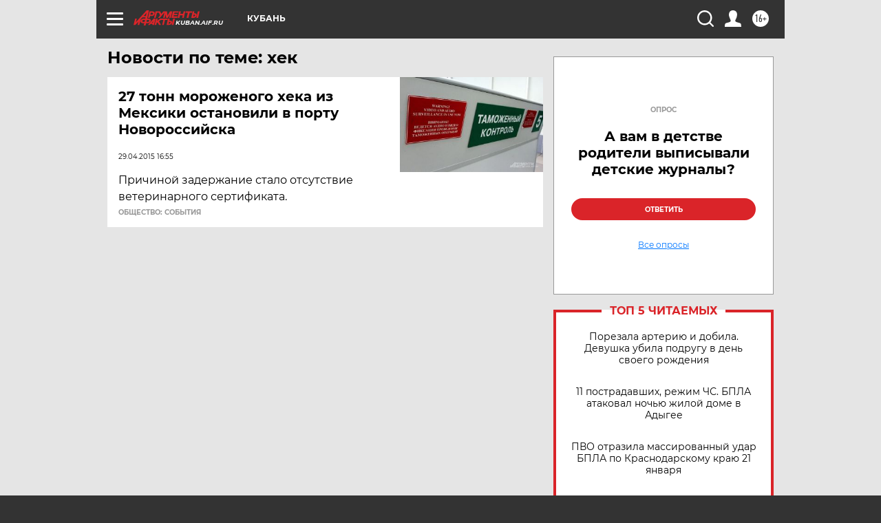

--- FILE ---
content_type: text/html
request_url: https://tns-counter.ru/nc01a**R%3Eundefined*aif_ru/ru/UTF-8/tmsec=aif_ru/946698463***
body_size: -72
content:
AC6D6F116970CE65X1769000549:AC6D6F116970CE65X1769000549

--- FILE ---
content_type: text/html; charset=utf-8
request_url: https://www.google.com/recaptcha/api2/anchor?ar=1&k=6LfjZjMUAAAAAI_S59f4czYi0DyStjWAunNaiRA8&co=aHR0cHM6Ly9rdWJhbi5haWYucnU6NDQz&hl=en&v=PoyoqOPhxBO7pBk68S4YbpHZ&theme=light&size=normal&anchor-ms=20000&execute-ms=30000&cb=ko8t7hserhc5
body_size: 49466
content:
<!DOCTYPE HTML><html dir="ltr" lang="en"><head><meta http-equiv="Content-Type" content="text/html; charset=UTF-8">
<meta http-equiv="X-UA-Compatible" content="IE=edge">
<title>reCAPTCHA</title>
<style type="text/css">
/* cyrillic-ext */
@font-face {
  font-family: 'Roboto';
  font-style: normal;
  font-weight: 400;
  font-stretch: 100%;
  src: url(//fonts.gstatic.com/s/roboto/v48/KFO7CnqEu92Fr1ME7kSn66aGLdTylUAMa3GUBHMdazTgWw.woff2) format('woff2');
  unicode-range: U+0460-052F, U+1C80-1C8A, U+20B4, U+2DE0-2DFF, U+A640-A69F, U+FE2E-FE2F;
}
/* cyrillic */
@font-face {
  font-family: 'Roboto';
  font-style: normal;
  font-weight: 400;
  font-stretch: 100%;
  src: url(//fonts.gstatic.com/s/roboto/v48/KFO7CnqEu92Fr1ME7kSn66aGLdTylUAMa3iUBHMdazTgWw.woff2) format('woff2');
  unicode-range: U+0301, U+0400-045F, U+0490-0491, U+04B0-04B1, U+2116;
}
/* greek-ext */
@font-face {
  font-family: 'Roboto';
  font-style: normal;
  font-weight: 400;
  font-stretch: 100%;
  src: url(//fonts.gstatic.com/s/roboto/v48/KFO7CnqEu92Fr1ME7kSn66aGLdTylUAMa3CUBHMdazTgWw.woff2) format('woff2');
  unicode-range: U+1F00-1FFF;
}
/* greek */
@font-face {
  font-family: 'Roboto';
  font-style: normal;
  font-weight: 400;
  font-stretch: 100%;
  src: url(//fonts.gstatic.com/s/roboto/v48/KFO7CnqEu92Fr1ME7kSn66aGLdTylUAMa3-UBHMdazTgWw.woff2) format('woff2');
  unicode-range: U+0370-0377, U+037A-037F, U+0384-038A, U+038C, U+038E-03A1, U+03A3-03FF;
}
/* math */
@font-face {
  font-family: 'Roboto';
  font-style: normal;
  font-weight: 400;
  font-stretch: 100%;
  src: url(//fonts.gstatic.com/s/roboto/v48/KFO7CnqEu92Fr1ME7kSn66aGLdTylUAMawCUBHMdazTgWw.woff2) format('woff2');
  unicode-range: U+0302-0303, U+0305, U+0307-0308, U+0310, U+0312, U+0315, U+031A, U+0326-0327, U+032C, U+032F-0330, U+0332-0333, U+0338, U+033A, U+0346, U+034D, U+0391-03A1, U+03A3-03A9, U+03B1-03C9, U+03D1, U+03D5-03D6, U+03F0-03F1, U+03F4-03F5, U+2016-2017, U+2034-2038, U+203C, U+2040, U+2043, U+2047, U+2050, U+2057, U+205F, U+2070-2071, U+2074-208E, U+2090-209C, U+20D0-20DC, U+20E1, U+20E5-20EF, U+2100-2112, U+2114-2115, U+2117-2121, U+2123-214F, U+2190, U+2192, U+2194-21AE, U+21B0-21E5, U+21F1-21F2, U+21F4-2211, U+2213-2214, U+2216-22FF, U+2308-230B, U+2310, U+2319, U+231C-2321, U+2336-237A, U+237C, U+2395, U+239B-23B7, U+23D0, U+23DC-23E1, U+2474-2475, U+25AF, U+25B3, U+25B7, U+25BD, U+25C1, U+25CA, U+25CC, U+25FB, U+266D-266F, U+27C0-27FF, U+2900-2AFF, U+2B0E-2B11, U+2B30-2B4C, U+2BFE, U+3030, U+FF5B, U+FF5D, U+1D400-1D7FF, U+1EE00-1EEFF;
}
/* symbols */
@font-face {
  font-family: 'Roboto';
  font-style: normal;
  font-weight: 400;
  font-stretch: 100%;
  src: url(//fonts.gstatic.com/s/roboto/v48/KFO7CnqEu92Fr1ME7kSn66aGLdTylUAMaxKUBHMdazTgWw.woff2) format('woff2');
  unicode-range: U+0001-000C, U+000E-001F, U+007F-009F, U+20DD-20E0, U+20E2-20E4, U+2150-218F, U+2190, U+2192, U+2194-2199, U+21AF, U+21E6-21F0, U+21F3, U+2218-2219, U+2299, U+22C4-22C6, U+2300-243F, U+2440-244A, U+2460-24FF, U+25A0-27BF, U+2800-28FF, U+2921-2922, U+2981, U+29BF, U+29EB, U+2B00-2BFF, U+4DC0-4DFF, U+FFF9-FFFB, U+10140-1018E, U+10190-1019C, U+101A0, U+101D0-101FD, U+102E0-102FB, U+10E60-10E7E, U+1D2C0-1D2D3, U+1D2E0-1D37F, U+1F000-1F0FF, U+1F100-1F1AD, U+1F1E6-1F1FF, U+1F30D-1F30F, U+1F315, U+1F31C, U+1F31E, U+1F320-1F32C, U+1F336, U+1F378, U+1F37D, U+1F382, U+1F393-1F39F, U+1F3A7-1F3A8, U+1F3AC-1F3AF, U+1F3C2, U+1F3C4-1F3C6, U+1F3CA-1F3CE, U+1F3D4-1F3E0, U+1F3ED, U+1F3F1-1F3F3, U+1F3F5-1F3F7, U+1F408, U+1F415, U+1F41F, U+1F426, U+1F43F, U+1F441-1F442, U+1F444, U+1F446-1F449, U+1F44C-1F44E, U+1F453, U+1F46A, U+1F47D, U+1F4A3, U+1F4B0, U+1F4B3, U+1F4B9, U+1F4BB, U+1F4BF, U+1F4C8-1F4CB, U+1F4D6, U+1F4DA, U+1F4DF, U+1F4E3-1F4E6, U+1F4EA-1F4ED, U+1F4F7, U+1F4F9-1F4FB, U+1F4FD-1F4FE, U+1F503, U+1F507-1F50B, U+1F50D, U+1F512-1F513, U+1F53E-1F54A, U+1F54F-1F5FA, U+1F610, U+1F650-1F67F, U+1F687, U+1F68D, U+1F691, U+1F694, U+1F698, U+1F6AD, U+1F6B2, U+1F6B9-1F6BA, U+1F6BC, U+1F6C6-1F6CF, U+1F6D3-1F6D7, U+1F6E0-1F6EA, U+1F6F0-1F6F3, U+1F6F7-1F6FC, U+1F700-1F7FF, U+1F800-1F80B, U+1F810-1F847, U+1F850-1F859, U+1F860-1F887, U+1F890-1F8AD, U+1F8B0-1F8BB, U+1F8C0-1F8C1, U+1F900-1F90B, U+1F93B, U+1F946, U+1F984, U+1F996, U+1F9E9, U+1FA00-1FA6F, U+1FA70-1FA7C, U+1FA80-1FA89, U+1FA8F-1FAC6, U+1FACE-1FADC, U+1FADF-1FAE9, U+1FAF0-1FAF8, U+1FB00-1FBFF;
}
/* vietnamese */
@font-face {
  font-family: 'Roboto';
  font-style: normal;
  font-weight: 400;
  font-stretch: 100%;
  src: url(//fonts.gstatic.com/s/roboto/v48/KFO7CnqEu92Fr1ME7kSn66aGLdTylUAMa3OUBHMdazTgWw.woff2) format('woff2');
  unicode-range: U+0102-0103, U+0110-0111, U+0128-0129, U+0168-0169, U+01A0-01A1, U+01AF-01B0, U+0300-0301, U+0303-0304, U+0308-0309, U+0323, U+0329, U+1EA0-1EF9, U+20AB;
}
/* latin-ext */
@font-face {
  font-family: 'Roboto';
  font-style: normal;
  font-weight: 400;
  font-stretch: 100%;
  src: url(//fonts.gstatic.com/s/roboto/v48/KFO7CnqEu92Fr1ME7kSn66aGLdTylUAMa3KUBHMdazTgWw.woff2) format('woff2');
  unicode-range: U+0100-02BA, U+02BD-02C5, U+02C7-02CC, U+02CE-02D7, U+02DD-02FF, U+0304, U+0308, U+0329, U+1D00-1DBF, U+1E00-1E9F, U+1EF2-1EFF, U+2020, U+20A0-20AB, U+20AD-20C0, U+2113, U+2C60-2C7F, U+A720-A7FF;
}
/* latin */
@font-face {
  font-family: 'Roboto';
  font-style: normal;
  font-weight: 400;
  font-stretch: 100%;
  src: url(//fonts.gstatic.com/s/roboto/v48/KFO7CnqEu92Fr1ME7kSn66aGLdTylUAMa3yUBHMdazQ.woff2) format('woff2');
  unicode-range: U+0000-00FF, U+0131, U+0152-0153, U+02BB-02BC, U+02C6, U+02DA, U+02DC, U+0304, U+0308, U+0329, U+2000-206F, U+20AC, U+2122, U+2191, U+2193, U+2212, U+2215, U+FEFF, U+FFFD;
}
/* cyrillic-ext */
@font-face {
  font-family: 'Roboto';
  font-style: normal;
  font-weight: 500;
  font-stretch: 100%;
  src: url(//fonts.gstatic.com/s/roboto/v48/KFO7CnqEu92Fr1ME7kSn66aGLdTylUAMa3GUBHMdazTgWw.woff2) format('woff2');
  unicode-range: U+0460-052F, U+1C80-1C8A, U+20B4, U+2DE0-2DFF, U+A640-A69F, U+FE2E-FE2F;
}
/* cyrillic */
@font-face {
  font-family: 'Roboto';
  font-style: normal;
  font-weight: 500;
  font-stretch: 100%;
  src: url(//fonts.gstatic.com/s/roboto/v48/KFO7CnqEu92Fr1ME7kSn66aGLdTylUAMa3iUBHMdazTgWw.woff2) format('woff2');
  unicode-range: U+0301, U+0400-045F, U+0490-0491, U+04B0-04B1, U+2116;
}
/* greek-ext */
@font-face {
  font-family: 'Roboto';
  font-style: normal;
  font-weight: 500;
  font-stretch: 100%;
  src: url(//fonts.gstatic.com/s/roboto/v48/KFO7CnqEu92Fr1ME7kSn66aGLdTylUAMa3CUBHMdazTgWw.woff2) format('woff2');
  unicode-range: U+1F00-1FFF;
}
/* greek */
@font-face {
  font-family: 'Roboto';
  font-style: normal;
  font-weight: 500;
  font-stretch: 100%;
  src: url(//fonts.gstatic.com/s/roboto/v48/KFO7CnqEu92Fr1ME7kSn66aGLdTylUAMa3-UBHMdazTgWw.woff2) format('woff2');
  unicode-range: U+0370-0377, U+037A-037F, U+0384-038A, U+038C, U+038E-03A1, U+03A3-03FF;
}
/* math */
@font-face {
  font-family: 'Roboto';
  font-style: normal;
  font-weight: 500;
  font-stretch: 100%;
  src: url(//fonts.gstatic.com/s/roboto/v48/KFO7CnqEu92Fr1ME7kSn66aGLdTylUAMawCUBHMdazTgWw.woff2) format('woff2');
  unicode-range: U+0302-0303, U+0305, U+0307-0308, U+0310, U+0312, U+0315, U+031A, U+0326-0327, U+032C, U+032F-0330, U+0332-0333, U+0338, U+033A, U+0346, U+034D, U+0391-03A1, U+03A3-03A9, U+03B1-03C9, U+03D1, U+03D5-03D6, U+03F0-03F1, U+03F4-03F5, U+2016-2017, U+2034-2038, U+203C, U+2040, U+2043, U+2047, U+2050, U+2057, U+205F, U+2070-2071, U+2074-208E, U+2090-209C, U+20D0-20DC, U+20E1, U+20E5-20EF, U+2100-2112, U+2114-2115, U+2117-2121, U+2123-214F, U+2190, U+2192, U+2194-21AE, U+21B0-21E5, U+21F1-21F2, U+21F4-2211, U+2213-2214, U+2216-22FF, U+2308-230B, U+2310, U+2319, U+231C-2321, U+2336-237A, U+237C, U+2395, U+239B-23B7, U+23D0, U+23DC-23E1, U+2474-2475, U+25AF, U+25B3, U+25B7, U+25BD, U+25C1, U+25CA, U+25CC, U+25FB, U+266D-266F, U+27C0-27FF, U+2900-2AFF, U+2B0E-2B11, U+2B30-2B4C, U+2BFE, U+3030, U+FF5B, U+FF5D, U+1D400-1D7FF, U+1EE00-1EEFF;
}
/* symbols */
@font-face {
  font-family: 'Roboto';
  font-style: normal;
  font-weight: 500;
  font-stretch: 100%;
  src: url(//fonts.gstatic.com/s/roboto/v48/KFO7CnqEu92Fr1ME7kSn66aGLdTylUAMaxKUBHMdazTgWw.woff2) format('woff2');
  unicode-range: U+0001-000C, U+000E-001F, U+007F-009F, U+20DD-20E0, U+20E2-20E4, U+2150-218F, U+2190, U+2192, U+2194-2199, U+21AF, U+21E6-21F0, U+21F3, U+2218-2219, U+2299, U+22C4-22C6, U+2300-243F, U+2440-244A, U+2460-24FF, U+25A0-27BF, U+2800-28FF, U+2921-2922, U+2981, U+29BF, U+29EB, U+2B00-2BFF, U+4DC0-4DFF, U+FFF9-FFFB, U+10140-1018E, U+10190-1019C, U+101A0, U+101D0-101FD, U+102E0-102FB, U+10E60-10E7E, U+1D2C0-1D2D3, U+1D2E0-1D37F, U+1F000-1F0FF, U+1F100-1F1AD, U+1F1E6-1F1FF, U+1F30D-1F30F, U+1F315, U+1F31C, U+1F31E, U+1F320-1F32C, U+1F336, U+1F378, U+1F37D, U+1F382, U+1F393-1F39F, U+1F3A7-1F3A8, U+1F3AC-1F3AF, U+1F3C2, U+1F3C4-1F3C6, U+1F3CA-1F3CE, U+1F3D4-1F3E0, U+1F3ED, U+1F3F1-1F3F3, U+1F3F5-1F3F7, U+1F408, U+1F415, U+1F41F, U+1F426, U+1F43F, U+1F441-1F442, U+1F444, U+1F446-1F449, U+1F44C-1F44E, U+1F453, U+1F46A, U+1F47D, U+1F4A3, U+1F4B0, U+1F4B3, U+1F4B9, U+1F4BB, U+1F4BF, U+1F4C8-1F4CB, U+1F4D6, U+1F4DA, U+1F4DF, U+1F4E3-1F4E6, U+1F4EA-1F4ED, U+1F4F7, U+1F4F9-1F4FB, U+1F4FD-1F4FE, U+1F503, U+1F507-1F50B, U+1F50D, U+1F512-1F513, U+1F53E-1F54A, U+1F54F-1F5FA, U+1F610, U+1F650-1F67F, U+1F687, U+1F68D, U+1F691, U+1F694, U+1F698, U+1F6AD, U+1F6B2, U+1F6B9-1F6BA, U+1F6BC, U+1F6C6-1F6CF, U+1F6D3-1F6D7, U+1F6E0-1F6EA, U+1F6F0-1F6F3, U+1F6F7-1F6FC, U+1F700-1F7FF, U+1F800-1F80B, U+1F810-1F847, U+1F850-1F859, U+1F860-1F887, U+1F890-1F8AD, U+1F8B0-1F8BB, U+1F8C0-1F8C1, U+1F900-1F90B, U+1F93B, U+1F946, U+1F984, U+1F996, U+1F9E9, U+1FA00-1FA6F, U+1FA70-1FA7C, U+1FA80-1FA89, U+1FA8F-1FAC6, U+1FACE-1FADC, U+1FADF-1FAE9, U+1FAF0-1FAF8, U+1FB00-1FBFF;
}
/* vietnamese */
@font-face {
  font-family: 'Roboto';
  font-style: normal;
  font-weight: 500;
  font-stretch: 100%;
  src: url(//fonts.gstatic.com/s/roboto/v48/KFO7CnqEu92Fr1ME7kSn66aGLdTylUAMa3OUBHMdazTgWw.woff2) format('woff2');
  unicode-range: U+0102-0103, U+0110-0111, U+0128-0129, U+0168-0169, U+01A0-01A1, U+01AF-01B0, U+0300-0301, U+0303-0304, U+0308-0309, U+0323, U+0329, U+1EA0-1EF9, U+20AB;
}
/* latin-ext */
@font-face {
  font-family: 'Roboto';
  font-style: normal;
  font-weight: 500;
  font-stretch: 100%;
  src: url(//fonts.gstatic.com/s/roboto/v48/KFO7CnqEu92Fr1ME7kSn66aGLdTylUAMa3KUBHMdazTgWw.woff2) format('woff2');
  unicode-range: U+0100-02BA, U+02BD-02C5, U+02C7-02CC, U+02CE-02D7, U+02DD-02FF, U+0304, U+0308, U+0329, U+1D00-1DBF, U+1E00-1E9F, U+1EF2-1EFF, U+2020, U+20A0-20AB, U+20AD-20C0, U+2113, U+2C60-2C7F, U+A720-A7FF;
}
/* latin */
@font-face {
  font-family: 'Roboto';
  font-style: normal;
  font-weight: 500;
  font-stretch: 100%;
  src: url(//fonts.gstatic.com/s/roboto/v48/KFO7CnqEu92Fr1ME7kSn66aGLdTylUAMa3yUBHMdazQ.woff2) format('woff2');
  unicode-range: U+0000-00FF, U+0131, U+0152-0153, U+02BB-02BC, U+02C6, U+02DA, U+02DC, U+0304, U+0308, U+0329, U+2000-206F, U+20AC, U+2122, U+2191, U+2193, U+2212, U+2215, U+FEFF, U+FFFD;
}
/* cyrillic-ext */
@font-face {
  font-family: 'Roboto';
  font-style: normal;
  font-weight: 900;
  font-stretch: 100%;
  src: url(//fonts.gstatic.com/s/roboto/v48/KFO7CnqEu92Fr1ME7kSn66aGLdTylUAMa3GUBHMdazTgWw.woff2) format('woff2');
  unicode-range: U+0460-052F, U+1C80-1C8A, U+20B4, U+2DE0-2DFF, U+A640-A69F, U+FE2E-FE2F;
}
/* cyrillic */
@font-face {
  font-family: 'Roboto';
  font-style: normal;
  font-weight: 900;
  font-stretch: 100%;
  src: url(//fonts.gstatic.com/s/roboto/v48/KFO7CnqEu92Fr1ME7kSn66aGLdTylUAMa3iUBHMdazTgWw.woff2) format('woff2');
  unicode-range: U+0301, U+0400-045F, U+0490-0491, U+04B0-04B1, U+2116;
}
/* greek-ext */
@font-face {
  font-family: 'Roboto';
  font-style: normal;
  font-weight: 900;
  font-stretch: 100%;
  src: url(//fonts.gstatic.com/s/roboto/v48/KFO7CnqEu92Fr1ME7kSn66aGLdTylUAMa3CUBHMdazTgWw.woff2) format('woff2');
  unicode-range: U+1F00-1FFF;
}
/* greek */
@font-face {
  font-family: 'Roboto';
  font-style: normal;
  font-weight: 900;
  font-stretch: 100%;
  src: url(//fonts.gstatic.com/s/roboto/v48/KFO7CnqEu92Fr1ME7kSn66aGLdTylUAMa3-UBHMdazTgWw.woff2) format('woff2');
  unicode-range: U+0370-0377, U+037A-037F, U+0384-038A, U+038C, U+038E-03A1, U+03A3-03FF;
}
/* math */
@font-face {
  font-family: 'Roboto';
  font-style: normal;
  font-weight: 900;
  font-stretch: 100%;
  src: url(//fonts.gstatic.com/s/roboto/v48/KFO7CnqEu92Fr1ME7kSn66aGLdTylUAMawCUBHMdazTgWw.woff2) format('woff2');
  unicode-range: U+0302-0303, U+0305, U+0307-0308, U+0310, U+0312, U+0315, U+031A, U+0326-0327, U+032C, U+032F-0330, U+0332-0333, U+0338, U+033A, U+0346, U+034D, U+0391-03A1, U+03A3-03A9, U+03B1-03C9, U+03D1, U+03D5-03D6, U+03F0-03F1, U+03F4-03F5, U+2016-2017, U+2034-2038, U+203C, U+2040, U+2043, U+2047, U+2050, U+2057, U+205F, U+2070-2071, U+2074-208E, U+2090-209C, U+20D0-20DC, U+20E1, U+20E5-20EF, U+2100-2112, U+2114-2115, U+2117-2121, U+2123-214F, U+2190, U+2192, U+2194-21AE, U+21B0-21E5, U+21F1-21F2, U+21F4-2211, U+2213-2214, U+2216-22FF, U+2308-230B, U+2310, U+2319, U+231C-2321, U+2336-237A, U+237C, U+2395, U+239B-23B7, U+23D0, U+23DC-23E1, U+2474-2475, U+25AF, U+25B3, U+25B7, U+25BD, U+25C1, U+25CA, U+25CC, U+25FB, U+266D-266F, U+27C0-27FF, U+2900-2AFF, U+2B0E-2B11, U+2B30-2B4C, U+2BFE, U+3030, U+FF5B, U+FF5D, U+1D400-1D7FF, U+1EE00-1EEFF;
}
/* symbols */
@font-face {
  font-family: 'Roboto';
  font-style: normal;
  font-weight: 900;
  font-stretch: 100%;
  src: url(//fonts.gstatic.com/s/roboto/v48/KFO7CnqEu92Fr1ME7kSn66aGLdTylUAMaxKUBHMdazTgWw.woff2) format('woff2');
  unicode-range: U+0001-000C, U+000E-001F, U+007F-009F, U+20DD-20E0, U+20E2-20E4, U+2150-218F, U+2190, U+2192, U+2194-2199, U+21AF, U+21E6-21F0, U+21F3, U+2218-2219, U+2299, U+22C4-22C6, U+2300-243F, U+2440-244A, U+2460-24FF, U+25A0-27BF, U+2800-28FF, U+2921-2922, U+2981, U+29BF, U+29EB, U+2B00-2BFF, U+4DC0-4DFF, U+FFF9-FFFB, U+10140-1018E, U+10190-1019C, U+101A0, U+101D0-101FD, U+102E0-102FB, U+10E60-10E7E, U+1D2C0-1D2D3, U+1D2E0-1D37F, U+1F000-1F0FF, U+1F100-1F1AD, U+1F1E6-1F1FF, U+1F30D-1F30F, U+1F315, U+1F31C, U+1F31E, U+1F320-1F32C, U+1F336, U+1F378, U+1F37D, U+1F382, U+1F393-1F39F, U+1F3A7-1F3A8, U+1F3AC-1F3AF, U+1F3C2, U+1F3C4-1F3C6, U+1F3CA-1F3CE, U+1F3D4-1F3E0, U+1F3ED, U+1F3F1-1F3F3, U+1F3F5-1F3F7, U+1F408, U+1F415, U+1F41F, U+1F426, U+1F43F, U+1F441-1F442, U+1F444, U+1F446-1F449, U+1F44C-1F44E, U+1F453, U+1F46A, U+1F47D, U+1F4A3, U+1F4B0, U+1F4B3, U+1F4B9, U+1F4BB, U+1F4BF, U+1F4C8-1F4CB, U+1F4D6, U+1F4DA, U+1F4DF, U+1F4E3-1F4E6, U+1F4EA-1F4ED, U+1F4F7, U+1F4F9-1F4FB, U+1F4FD-1F4FE, U+1F503, U+1F507-1F50B, U+1F50D, U+1F512-1F513, U+1F53E-1F54A, U+1F54F-1F5FA, U+1F610, U+1F650-1F67F, U+1F687, U+1F68D, U+1F691, U+1F694, U+1F698, U+1F6AD, U+1F6B2, U+1F6B9-1F6BA, U+1F6BC, U+1F6C6-1F6CF, U+1F6D3-1F6D7, U+1F6E0-1F6EA, U+1F6F0-1F6F3, U+1F6F7-1F6FC, U+1F700-1F7FF, U+1F800-1F80B, U+1F810-1F847, U+1F850-1F859, U+1F860-1F887, U+1F890-1F8AD, U+1F8B0-1F8BB, U+1F8C0-1F8C1, U+1F900-1F90B, U+1F93B, U+1F946, U+1F984, U+1F996, U+1F9E9, U+1FA00-1FA6F, U+1FA70-1FA7C, U+1FA80-1FA89, U+1FA8F-1FAC6, U+1FACE-1FADC, U+1FADF-1FAE9, U+1FAF0-1FAF8, U+1FB00-1FBFF;
}
/* vietnamese */
@font-face {
  font-family: 'Roboto';
  font-style: normal;
  font-weight: 900;
  font-stretch: 100%;
  src: url(//fonts.gstatic.com/s/roboto/v48/KFO7CnqEu92Fr1ME7kSn66aGLdTylUAMa3OUBHMdazTgWw.woff2) format('woff2');
  unicode-range: U+0102-0103, U+0110-0111, U+0128-0129, U+0168-0169, U+01A0-01A1, U+01AF-01B0, U+0300-0301, U+0303-0304, U+0308-0309, U+0323, U+0329, U+1EA0-1EF9, U+20AB;
}
/* latin-ext */
@font-face {
  font-family: 'Roboto';
  font-style: normal;
  font-weight: 900;
  font-stretch: 100%;
  src: url(//fonts.gstatic.com/s/roboto/v48/KFO7CnqEu92Fr1ME7kSn66aGLdTylUAMa3KUBHMdazTgWw.woff2) format('woff2');
  unicode-range: U+0100-02BA, U+02BD-02C5, U+02C7-02CC, U+02CE-02D7, U+02DD-02FF, U+0304, U+0308, U+0329, U+1D00-1DBF, U+1E00-1E9F, U+1EF2-1EFF, U+2020, U+20A0-20AB, U+20AD-20C0, U+2113, U+2C60-2C7F, U+A720-A7FF;
}
/* latin */
@font-face {
  font-family: 'Roboto';
  font-style: normal;
  font-weight: 900;
  font-stretch: 100%;
  src: url(//fonts.gstatic.com/s/roboto/v48/KFO7CnqEu92Fr1ME7kSn66aGLdTylUAMa3yUBHMdazQ.woff2) format('woff2');
  unicode-range: U+0000-00FF, U+0131, U+0152-0153, U+02BB-02BC, U+02C6, U+02DA, U+02DC, U+0304, U+0308, U+0329, U+2000-206F, U+20AC, U+2122, U+2191, U+2193, U+2212, U+2215, U+FEFF, U+FFFD;
}

</style>
<link rel="stylesheet" type="text/css" href="https://www.gstatic.com/recaptcha/releases/PoyoqOPhxBO7pBk68S4YbpHZ/styles__ltr.css">
<script nonce="kumASVBvxvA0aTX3p_ijfw" type="text/javascript">window['__recaptcha_api'] = 'https://www.google.com/recaptcha/api2/';</script>
<script type="text/javascript" src="https://www.gstatic.com/recaptcha/releases/PoyoqOPhxBO7pBk68S4YbpHZ/recaptcha__en.js" nonce="kumASVBvxvA0aTX3p_ijfw">
      
    </script></head>
<body><div id="rc-anchor-alert" class="rc-anchor-alert"></div>
<input type="hidden" id="recaptcha-token" value="[base64]">
<script type="text/javascript" nonce="kumASVBvxvA0aTX3p_ijfw">
      recaptcha.anchor.Main.init("[\x22ainput\x22,[\x22bgdata\x22,\x22\x22,\[base64]/[base64]/[base64]/[base64]/[base64]/[base64]/KGcoTywyNTMsTy5PKSxVRyhPLEMpKTpnKE8sMjUzLEMpLE8pKSxsKSksTykpfSxieT1mdW5jdGlvbihDLE8sdSxsKXtmb3IobD0odT1SKEMpLDApO08+MDtPLS0pbD1sPDw4fFooQyk7ZyhDLHUsbCl9LFVHPWZ1bmN0aW9uKEMsTyl7Qy5pLmxlbmd0aD4xMDQ/[base64]/[base64]/[base64]/[base64]/[base64]/[base64]/[base64]\\u003d\x22,\[base64]\\u003d\x22,\x22Fl06wrtpw4MmDcOIwpp+w6XDtw9dYUTCnsK7w5UBwqsaKi0ww5HDosK3LMKjWgLCgsOFw5jCp8KGw7vDiMKWwp3CvS7DpMKvwoUtwq7CmcKjB03CkjtdRcKyworDvcOywoQcw45ZQMOlw7RrC8OmSsOGwrfDvjstwo7Dm8OSasKJwptlDGcKwppQw53Cs8O7wp/[base64]/[base64]/[base64]/DlsKCY8O5ZMK8w64ewoF+wofCu8KhworChcKUwposwpjCrcOpwr/[base64]/CgXXDlcKpcVfDqioaFS7DvhzDscORw5IyeC1LMMO3w5nCs2d2wrLChMOBw7QEwrNcw48UwrgCC8Oewp7CvMOiw4AWPAtre8K8WErCpsKQN8KZwqIYw58Lw45+ZVoIwpDClcOEw4fDv1oWw5JWwoh7wrkowo/DqGfClDPDhcK+ej3Dk8OlVkvCn8KQKmXDs8OERUR3P2F8wp7DojskwqYfw7RmwoULw5VxbxTClH8QPcOrw5/CgsO3f8KPUBjDlE4ww6QTwqzChsOdQWZlw7XDrsK8JVzCj8KRw6TCg23DlMORwqk+AcKiw71vRQ7Dn8K7wrzDvB7CuyLDicO4Wl/CusOTTnfDpcKLw70NwqnCtgNgwpLCnHLDmBXDvcO+w7LDk1x4w4fDm8KOwqvDg3HCisKdw5XDtMOhX8KqESY5I8OhZ2ZVAGx5w6dVw6/DqCXCsVfDsMOuP1vDihXClsOqJsKEworCosKtwrISw4fDjm7Chlo6c2E6w5HDqUTDk8K8w4zClcOMQMOGw48mDBhgwrAAJ2h3JANRMcOeHxDDqMKNUTYswqYrw7nDu8KLXcKQZBPCiDUfw60/JE/CmHAxc8O4wo7DjEnCuldLasO1dAtywo/DpUYpw7EPYcKswo3CgMOyecO1w7jCuwrDkWJ0w7tlwo7DpMKvwrF4MsKbw5DCi8Knw680AMKNecO3N3HDrj/Dv8Kgw4M0e8OuPcOqw6N2JcObw6DChnNzw5LCiSnCnDUQPnxTwogrOcOhwqDCsg3DjsKDwojDjio7B8OZZsKiFXXDmyLCrR4XKSvDgGNGPsKCFgzDp8KfwptOFgvCqz/[base64]/DucKbw6DDucKcRxRUw7bDkwhYw70ZbgN0bj7CvzrCnFbCocO0woQcw6DDtcO2w5BiMTsKWsOCw7HCuhXDm03ClcOhE8KHwqXCinzClsKfKcKlw5M8JDAce8Obw4taAwHDl8OJKMKmw67DlUYXZADCgDcPwqJsw4/[base64]/[base64]/CnDZZw47Ci8Ohw57DscOdw6LCm8KPRMKhc8OBw6V8QcKjw6V4PcOwworDvMKmcMKawoQaecOpwpNxwoDDl8KVF8OwW0HDnxoibMKyw4MWwq1bw6wCw6RuwobDnHJzecO0H8Ofwr8zwqzDmsOtIMKDbS/DgcKSwojCmcKxw78FKcKFw7LDuBwcE8KYwrAiWVtKcMOAwrxjCRxGw4w5wrpPw5LDuMKlw6Vyw6tbw7LCnzlvfMKQw5fCssKzw7zDvwTDjsKvGkYFw5wkcMKkw6NQCHPCu03CigwDwrjCo3vDlnrCtsKqfsO7wpRZw7PCrVTCvWPDuMKRNy/DvcOleMKZw4fDnXhsKGjDusOWeQPClXdiw4TDmMK4SWvDqMOHwp1Bw7IEPsKYF8KpeVXCp3PCih42w5hePlLCrcKOw53CscOww6HCiMOzw5AywrBIwqzCp8K5wrHCqsOywrkKwobClQnCp0x/w4nDmMKGw57DrMOBwonDucKjKWDDj8KHdRJVGMOuKsO/[base64]/wrtnSjHCjDHCucO2wonDsTsvMQxzwrRYA8K9w7pPUsOfwrtkwqdLFcO/EhBOwrfCpcKDNMO9wqoUQjrDnV3Cug7Cm34PcQnCrHzDqsO7bFQgw7V7wrPCq399fxUqZMKjQAfCsMO6R8OAwrdlacOUw5IKw6LCjsKWw4M5w5NOw71GRMOHw7UQGhnCiQVew5Unw5fDmMOXNzsNVcOtNxrDi3/CtQM5OA8iw4NgwozDm13DkR/DlFsvwrjCtmHDvV1AwpEowqzClyfDmsKlw6AhDHkbK8Kvw6zCqMOKw6LDgMOFw4LCo0cjKcO/w5p7w6XDl8KYF0xiwpvDgXcjRcOnwqHCosOGD8Kkw7ACKsOMUcKuaWpWw4UFA8ORw53DsAfClMO/[base64]/McO5I8KKw6XChsO+W0jCkkjCpMOcw596w440w44+Yxg+MgMvwpHDlifCrQ1rTykSwpABZSgNAMOhfVtxw7cSPAsqwoIhfcKzSsKkR2bDk0PDp8OQwr/DlX3DosO2PRd1LjjDicOkw4DDsMO9a8OxDcOqw7bCp1vDrMK2OGvCn8O/JMOJwo7CgcOVaD3Dhw7DvXfCu8OHX8KsNcOXdcOpwqETOcORwrnCncOJUyHCgg04w7TCmRUCw5F/w73Dp8ODw7UjH8K1wrrDtWPCrWbCnsK2PBpYesO3w4TDrsKbGVhaw43Cg8KjwohmMsOOwrfDvFANw4/[base64]/[base64]/Dh0bClwHDowzCtsKWw4bCksKhw6U+wowAIjpQSw16w7LDvGzDlwfCpiLCmMKtMjNsQVJ2woUHwrNbUsKaw7hTYXnCv8KDw6LChMKnQsO6QsKvw6nCt8KawpXDjhvCicOdw77DssKrCUovworCkMOfworDsAZkw7/DvsKhw77CjX4sw50Hf8Kibw/Dv8Okwps9GMOAO1vCv0FmGB8qZsKywodbNSrCkGDCvCh1YG5nSxfDmcOvwoPCmivCiTwnMipXwpkJNFwywonCncKjwqtkw519wrDDusKwwrQqw69Ywr/DhxHCu2PCiMKswqjCuSfCjEPDtsOjwrEVwpJ/woFRHMOawrPDjXITU8OzwpMFXcK/ZcK2VsKbWjddCcKUC8OFUnMqfnRJw6Fhw4bDjlMIZcK/DUkKwr5pHVrCvQLDosOfwo4XwpPClMKHwqrDpn/[base64]/DksOQNMOewp/[base64]/DrRxXZsKZw7PDrMOiw4LDpnUCw4R2w5oHw78AwqbCizvCgzVLworCnx7Dm8OwYyIBw7hew6o3woANEcKIwos5A8KbwrTCn8KzcMK6bzJzwrbCksOfCA11JF/DosKzw47CojfDl1jCmcKoOHLDv8Ouw63CjwArKsOAwqYuFXU2f8Ojw4PDshzDsClJwotVfcKnQiVLwrrDvcOOFWgwXijDnsKUD1vCkC3Cm8K8RcOaQ0YYwoNUeMK/wqXCqxFnIMOjZcKZPlLCjMOYwpVow7nDn3nDvcOZwqMXaHE8w4PDscOqwrhsw5ZZBcOWST1OwoDDg8K1CkDDsjXCogBabsOSw6JdCcKmViEqw4/DkV1xFcKWCsOjwrnCicOYM8KrwqzDnhbCpcOHE0wjchJmbWDDgR3DlMKFEMOIH8O2Sn/Cq2Iwd1A7AMKEw683w7TCvDEPAHZaFcOFw79YQGdzUC9iw59vwostJ0t8FcOsw6tpwqcuayBiFHp1AD3CtcOxH34twrHCgsKLdsKOVUHDpynDsAw+cl/DvsOdUMKAVsOjwqLDkEjCkz1Uw6LDnCbCkcK+wp06eMO+w5MWwqVzwpHDjsO5w7XDr8KAIsOjHTIWFcKhfGEJTcOlw6fDsxjCisO9wofCvMO5ODvCsEsWXcOcMSLCvMOcPsORHyfCucOtUMOTBsKbwrXDgwQCw5QDwprDmsOIwoFzfyHDucOww7AjHhdvwoZ0EsO1Ny/DscOiVV9gw4HCu0ESLMOIX0TDjsOaw6nCrRjCvGjDssOzw5nCsEhUQMK6HUjCqEbDpsO2w714wr/Dh8OYwpYDA2rDuyUUw70lFMO+NilxXcKtwpxUWMOCw6XDvcOMNwDCvMKgwpzDphnDjcKRwo3DmcK3w5wvwopkcmphw4DCgjNhXMK/w7nCl8KfS8OMw4vDj8KwwpVFE0pLDMO4I8K+wppAFsOQB8OYEcO1w47DsX/[base64]/wqvDkGBzTWVLGiIXWzHDnMOYwoDCsMOxcXZUEUTDkMKYPjRRw4t/f0kdw5QkSTFwJMKDw6LDsT9oZcK1Y8ObYMOlw4thw4LCvg56w6/CtcOjX8KCRsKiBcOiw48VTQ7DgH7ChMKnB8KIGSbChnwmKH5IwpgJwrfDjcK1w5gmecOfwrhmw67CowhWwqzDjCfDo8KXM1tewqtaI0Nvw5zCoH/Dq8KsDMK9cy8hXcO7wp3CjVnCpsKEecOWwqLCulfDswsDHcKqPkTDksKowos2wo3DvmPDplNiw6VfTizCjsKzLcO9w4XDqnNWBglFRMKmWsKbLA3CncOwAMKXw6BcW8KKwphZdMK/w54OWlLDgsO5w5DCjsOBw5EIaCgWwqzDrVZod3/CtiIkwrBywr7DvSsgwoEqEwlEw702wr7DgcK9wpnDrS5zwrYEG8KAwr8HRsK1wqLCi8KjeMOmw5gDUB02w6vDpcOlXwrDnsKgw65sw6nDkHI8wqoPTcKswqvDv8KHJsKeBhPDjhR8TQjDkcK8VG/Dr3LDkcKcwq3DqMO3w7QxSTvCgXPCm10YwqFFasKHE8KAPEDDrsKPwrQMwrJ+UmnCtVbDvMKZBR9vHxl7FnjCssK6wqMRw7/ChcKKwo4OADQtMWIJfcOhKMOjw4Nxb8KFw6cWwrBuw6fDhB3DvRfCgsKrGUInw5vCgXJYw5LDvMKuw5wcw4FxFcKywoQKBsKUw4hDw4nDhMOuR8KUw63DtMKVRMKRLMKbVMO1FXHCt07DsiVTw7PClhZdKF3CuMONCsOHwptgwrw8RcOvwq3DlcK5YR/ChRVmw6/DkRDDmX0AwoJCw6TCuwo8KSYZw5nCnWNvwoPDlsKGw54TwrE1w47Ch8KqQDo8JCTDrl1ydMOyCMOyMFTCv8OZZHR/w7vDsMOVw7DCkFfDk8KJaXA9wpB5wrHCiWbDksOcw7bCjsK9wojDoMKWwpdGM8KJJFp8wp4Xcnx3w7YcwpXCvMKAw4tUB8K6XsO9AMKCA2bDlmvDqy1+w63CkMK1PSwyRz/CnRk/IRzCk8K4WVHDnAzDt1fCiF8tw4E9chDCs8OHSMKew7LCmsKnw4bCgWkGMMKkaT3DrMK3w5/Dji7DgC7CscOjb8OHTsOew6FlwpjDqwo/SC5hw6VOwrpVCk5WRl5gw6wUw65Tw4jCh2EGGUDCosKpw71iw50ew7vCicOqwr3DhcKKZMOSczJzw7RYwoEHw78Sw4AAwoTDnGfCjVbClMOswrRnL0dPwqnDiMK2TcOmVXk7wpo0BCk0ZsO6ZyM9RMO5I8OgwpPChsK/AT/[base64]/OcKoeHTCgwYUwrPCqmjCrlpww7QUwroPXwEdJ1/DsR7DqcKLBcKbekTCuMKUw7QwGAJlwqDCssKTf3/[base64]/Dt8O3IzbDqgUqw7LCuWXDok7CkcKfNGDDnmfClcOoQWAMwoMIwodBQ8OFekJSw4rCkULCtMKFH2rCmGTCmDdTwrbDlUzCpMOdwpzCrxpwUsO/dcKmw65ODsKiwqAFS8K2w5zCiVxMMysbGGfDjT5dwpMmPlQ/ZDkFwo4bwqXDq0J3I8OQN0XDqQXDj3rDl8KRMsKmw7x4BhsEw6dIQgwCYMOEeVUzwrrCsiY6wppNScKaCQgtDcOtw6TDjcOHwprDh8OTccOdwqEGXsKAwo/DuMOswo/DvkcMakTDoF5/woDCk2TDmQYowoMLN8OvwqfDm8OHw6zCkMOeKSHDnwUdw77CrsK8L8OowqoIw7TCmR7Dmi3DrgDCv1dADcOLcjnCmnFRw6fDk1tiwrBhwpsrFVnDksOQKsKCX8Kjb8OLfsKnX8OHUgx2IsOEf8K/SElgw7fCgEnCqivCnnvCqXTDhm9Iw6QvIMO0dH0VwrnDjyk5JE7CrFUcwrnDly/[base64]/Dm8KXwoDDlcKawqNzOCbCuMKsLWhaw5fDpcOFHikxcsOAw4rCg0nDlcOvQzdbwq/CpMK0G8ObTVfCicOsw6DDmMK5w7DDgGdbw5dWXFB9wppMdGs7E3HDpcOvIm/CgFfChEXDoMOIHkXCucKWKzzCki3DnGdAPMKXwqnCmG/DtWAOHELDjkbDtMKfwrUABEwONsOgWcKEwq3Cs8KUFBzDu0fDu8OkJ8KDwonDlsKybkjDpn/DnBkowq3CrsO+NMO0ejhMc2fCmcKCEsOZJ8K3V3HCo8K1AsKrYxPCqTjDtcOPRsK6wrJPwq3Dj8KNw4vDrAknZlzDm1Idwq/Cn8KbacK7wqrDrTPCu8KawofDisKpP0LCvsOGOkw6w5Q2WU3CvcOVw4DDsMO6MEFVw6Y/w4vDoWNIw48abEXChwBJw5vDln/DjR7Dv8KOGBfDi8Ozwp7DisKnw4AgbhQpw5JYMsOoUcKAWWXCnsK8wrXCisOJOcOGwpU6BsOYwqHCrsKyw7hMIMKVd8K1eDfCgMOlwpAOwolxwoXDoA/CmMOCwrDCkSLCp8OwwofDhMKzYcOnYVQRw5PCoTt7Q8KkwpvClMObw4DDssKWZMKKw5/DmcOhV8OrwrDDj8KPwr3DqC8/LmEQw6/CrDbCqXwXw4gLbzdDwoseacOdwrkDwqDClcKEfsKhRlpOIVXCncO8FxxjeMKiwosKBcO1wp7DjFplLsK8fcOWwqHDnkLDosOtwokwLMOtw6XDk1ZewrfCsMOZwpk1MCVKRMOzchHDjA4gwr0Gw73CoyvDmjrDo8K/[base64]/[base64]/Dj8ObwozDjcKLwpYfFSA8GnpvSCnCuDjDu8O4w4/DqsKBTcKDw7tiHxfCu2cIGAbDq1BGSMObL8KBKjLCiFjDpFfCklrDqkTDvcO3IyVTw7vCvsKsEUfDu8OQc8O9wqMiwrHDmcONw47CrcOMwpXCssOzDsKRC0vDtMK0EFQbw7fCnC7ClMKYIMKAwoZjw5bCpcOkw7AOwr/CqFUGOsO2w50IFAU+TDgWS3ARf8Ocw51degfDuWLCgyAWIkjCq8OUw7xPRVZtw5cHXFpqf1Fkw4N2w4orwrkHwrXCoAbDiUHCsxTCpSTDuX1hECpFeXbCoS1zHMOqwr/DrHjCvcKJW8OZHsOZw63DhcKMa8KSw41AwrbDrDbCn8K2QCIQKQImwqQaMQAow7YtwpdAW8KqPcOBwrE6MlDCqiHDsnnCmsO/w5FYVClCwpDDhcKfLcK8BcKRwo/CkMK5cExaDhLConbCosKgXMOMbsO+BFbCgsKAUMOTdMKWFcKhw43DhSPDvXw0dMOewoPCiwDDgA07woXDhcK6w4fCmMK6dVrCvMKywoYDw57Ds8O/w7/DtU3DvsKlwrHDghTCmsOow4rDoWnCmcKxUj/CusKNwojDqXXDh1HDtQIdw4h1CsObc8OnwrLDgjvCksOxwrN0cMK0wrDCmcKyT3xxwq/CiXvCvsKlwo5Pwp0hZcKFAMKqLMO7QQMKwpJ0CcKbwrTDlW3CnEZXwpPCs8KHLMOyw68iR8KaUAclwrlYwqU+XcKhHsKLcMOcejBGwpbCssOPAk8eSFBNTz9lNmDDtG5fPMKGQcOdwp/Dn8KiPjZBVMOEIwIzKMKmw6XDp3p6wrUHJ0jCgnotfjvDpMKJw4HDhMKoEjnDnHdeYCXChXvCnMKBP1PCjWQ6wr/CoMKfw4zDpGXDlkggw6DCo8ODwqM3w5XChMOnY8OuU8KBw4nCr8KWSgI9IR/Co8OcGcOHwrIhGcOwOGHDsMOSFsKCCCnDhnnClsOaw6LCul3CgsKiLcOQw7nCvxIYChnCmwUEwqjDmsKsS8OBScKXMcOgw4bDvCbCusO4w6bDrMK1N3w5w4TCk8OUw7bCijgKG8O3wqvCmUpZwqbDnMObwr7Dv8OLwoDDiMOvKsKVwoXCoG/DiEvDvB5Qw49XwqXDuGI3wrbClcOQw4fDqEhGHSgnMMO1FMOneMKXUMONCFUdw5ddw5Adw4M+dgXCiBo2O8OSG8OGw7xpw7fDh8KvZ1TCnWQKw6Y0w4LCsG5Uwr1BwrQmMlzDinl/JF5jw5fDnMOJE8KsLGTDr8O9woJrw6bCg8OHI8KFwqx6w5A7FkArwpJ2OlPCjzXClWHDrl7DrH/DsxJgw6bCjD/[base64]/w6/[base64]/CrsObLsKCwqRrwqsOw6pLw4fDh8OFw4F5w6jCsFvCjV01w7/CvB/CtBZ4dkzCk1fDsMO+w7rCnXTChMKKw6/Cq0DDnsO8YMO1w5HClMO1aRd5wpbDv8O4Xn7DrlZaw5fDiSIowq8tK1vDkj5Bw7UMMCXDuRnDl23CsANKbEw3IcOnw5BFAMKgOxfDjcOlwrnDrsOzTMOSZsKUwrnDmT/[base64]/DrSUdNT/DqsOGwq3ChWx1VMOZw4Idw4HCs8KjwqPDgsOSB8KYwrA7HsOUUMObZsOfDSl1w7DDi8O6A8K7XERHU8OXRwTDr8Ohwo44ejzCkGTCrzzDpcO4w4/[base64]/AcObBsOewpg1BD3CnA8fc0UCwrTDoy8XAsKVwpHCnzTDhsKEwqoKPRLClWbChcOiwot/DEZVwpIwVFTCqRHCrMO7cisDwq/[base64]/Dkgw7wrvCvsKSAyzDisOPw7ogPsKLOz7Di2/DncO+w4TDqGzChcKLVS/DhCPDtDJia8KTw4YLw7cjw78Owp5xwpggY2JIDVgJW8O8w6bDnMKRYVbCskLDlsO8w4NQwqzCkcKLCRfCvHJ7JsOeZ8OgPDfDrg4qPcOhAjnCqUXDl3Qcwo5CRlTCqwtfw61zan7DqXbDicOMUBjDkGvDpWLDqcOAKXQsSXcdwoh5wolxwpNTcQF/wrzCs8K7w5fDmDlRwpgEworDksOQw5U1wpnDt8OCY2cjwrdKdhxPwq7DjlpBcsOawozCjFQLRB7CqgpFw4HCjk95w5TDusOCIAM6QhDDhGDCmFY0NBRcw7Qjwq9/NsKYw4XDlMKrV2YlwotKVwvClsOBw64PwqFgwp/CpnDCsMKXBB/CrWRPVMO+Q1rDpy5ZSsKzw6V2Hn95VMOfw51NLMKgMcOiElRYC1zCi8Kne8OfTmDCo8OUMRrCjA7Cnw4Fw6PDlEFQR8K8wqbCvngvH24qw6vCtsKpQAM/[base64]/CkDTCtz1QwoXDqQ4QCxzDusKYbzJKw7tZUsKnI3XCt2RqDMKcw7NVw5XCpsKtRgLCisKjw5ZEUcOIUk3DlyQwwqZcw6J/A1AWwpfDscKgwo8+BzhnEDzDlMKYL8KDH8Khw45Ubnpfwo0Gw6/Djkszw7PDgMK5L8KLVcKJMsKne17ChHJaXWnDgcKxwrBpB8K/w6PDs8KycivDiiDCjcKdEcK4wo0LwoTCn8KHwoHDn8OPSsO/w7DCs0k0U8ONwq/CpMOPKEnDrhQsWcKZemRAw6vCkcOIXXfDjEwLacO/wpsualR9WiXCjsKJwqt1HcOoEXXDrjvDmcKuw6t7wqAWwpzDv2TDo2QdwpnCmsOqw7hWLMKVXsK0JADCkMK3Bk0/wr9AAm4dQxPCoMK/wox6WmgKTMKxwqPCrQ7DjMKiwr8iwopCwpfCkcOSMUQ7acOQJwvCgBDDnMOIw4hpPmfCvsK/[base64]/[base64]/[base64]/[base64]/Dsl58V1QzwpMbKcO0woxow7EfY10dNsOVJWHCssOPQXMgwpHCmkvCk1fDjxDCt11Bakkvw54Tw43DqH7DtX3DkcOnwpNKwo7Cr2IzDwRIwoTDuyJSDzZyMzjCi8Kbw4wQwqgLw7YRNsKpA8K4w4MYw5A3QCHDrsO2w7Few5/Cmi4Dwqsjc8KtwprDnsKLRMKwN13CvsKOw5rDqRxNeEQXwrgNOcKTO8KadxPCucORw6fDi8OxB8KkNnE7RhQCwqTDqDo8wpHCvn3Cul4fwrnCvcOww6/DmhXDh8K1FG8rSMO2wr3DoAJjw7rDlcKHwpTCqcK1PAnCoF5aNRVKVxzDoHHDinLDtmRlwokJw4nCusOTRUY8w5LDisOVw6MdemTDmMKfdsOKVMO/PcKqwo13JhI1w4xsw4XDnmfDlsObeMKWw4jDmcKIw53DsRd9ZGhaw6V8G8K9w4sufyfDlV/CicOUw53Ds8KTw4jCmsK1GWjDr8KwwpfDglnCs8OsCWzDucOEwpjDgF7CtwkPwoszw5TDqsOUZl5DMFXCu8Owwp/CpcKUfcO7c8O5BsK6VcKoDMONdQfCvhF6IMKuworDpMKnwrjClkg4bsK2wrDDkMOTf30cwp3Du8KPNnrCh1YYD3HDny97bsOAYG7DliY2CnbCssKYX23Ci0URwqlEFMO7IsKuw5LDscKJwrB0wqzCtRvCvMK8wrDCqHYtw5fCn8KFwpQAw6p7GsOzw6kAG8OpeWA/[base64]/woQifgTClSkpw4PDocKECMKsV8KKb8OOw4XCpcKdw5pewpZ4Y8OpVmHDi1U3w4vDrSrDnAIIw4wfJcOVwokywqHDhMK5wqZVUEU7woHDusKddHrCp8OUHcKlw4hhw4c6McKZPsO/fMOzw7tsf8K1BRvCoSAKflB4w5zDpVdewqLDo8OufcOVSsOywqvDnMKiNWjDjMOAAmUvw7PCmcOACMKuBlnDj8KXbA3CoMKQwoNnwpF3wqvDm8Kof3dqdsO1eEfCmDd8BsOCIRHCsMKqwqlCfD/Cpm/CqFDCiT/DmBQww7p0w5bClVHCgxFtQ8OPTgEjw7vCicKRMFHCgTXCr8OKw506wqUJw60XTA7DhR/CgMKFwrJlwpg5NW4lw40XOMOAV8OrS8OywrMqw7DCmTJ6w7jDqsK0AjDCjsKzwr5OwofCkMKnLcOiRVPCoDfCgQ/Ck17DqjzDmXcVwpFQwozCpsOEw7caw7YxM8OXVAVmwr3DssOAw6fDrjR7wpoew4bDtcO9w4JocXrCj8KKXcOkw6N/w7DCj8KZScKCbi06w6gtCAwkw4zCoFrDowXCj8K2w5s3KHjDi8KjEcO/wplOAyHDnsKsPMOQw7jCtMOoAcK3GGRRasO6N28VwrXCisOQMcO1wrRDLcK4QlN6fFBKwpAaYsKmw5nDimnCgD3Dg1EEwrzCoMOpw7TCvcONQsKCdR4iwrsZw6gTfsOUw5JmKHRPw7BeU0oTL8KVw5zCusOha8OywqrDtBbDsD/[base64]/ZXYIIAI+w7IkJ8KBwobCsBoGF15uKcOOwqMUwpsAw5XDg8OLw7JcF8OTZsOdRnLDj8OpwoF7d8KldTZZT8KAID/Drwwpw4s8YcOvL8O0wrFuRDxOQcKcP1PDljVFAAzDiFjDriFhRsK+w5nCjcKoK38wwoxkwp4Xw6QISz44w7ArwpLCuwrDuMKDBREOMcOEGDgIwog/IF4hD3kEawYOH8K6SsOqMMOUGTfCvwvDrFZ0wqsTZBYqwrLCqsKqw5DDn8OsQ3bDsgBFwoFgwoZobMKEcHHDqEwhQsO5G8K1w5jDl8Kqc3FlEsOTLENUw5/Cml8uH0B1e1JicFUuW8KUWMKvwrYiHcOMPMOBIcKLLsO/FcKHFMK+NsKZw4wPwoYVYsO3w4NPZVwGBn4rPMK9QRFVXF1fw5/DssOPw7c7w5dmw6VtwpJ5BVRaT2bCl8K7wrUDH3zDvMOwBsKCwrvDoMKrHcKubQrDoR3CtycMwp7ClsOFbx/CpcOZfsKUwqU2w6jDjRkVwrpuBD5Xw7vDtUrCjcOrKcKCw6fDm8OHwrTCqj3Do8ODUMOKwoBqwo7DjsKnwovCuMOoMcO/RUldZ8KPBxDCshjDn8KtHMOAwp/Dq8K/[base64]/DiMKdNMOEZxlHQcOBwoUGE0XDu8KdPsKGwo/ClwJTIcKfw5JoYsKow4g5dCV1wrhww7vCs2VFUsOaw6PDvsOmIMO0w7RuwqNhwqB/w7ZKJzsRw5PCqsOqZnPCgBQfa8O/FsO7DsKcwqlSCj/CmMO7w7nDoMO9w67Ct2jDr2jDpVHCp2fDuwjDmsOYwqHDtjnCgGFFNsKmw7PCpkXCtXnCoxsmwrE2w6LDrcKMw4rCsGVoSMO/wq3DvsKkesO2wojDocKVw4/CqCxPw5dMwqpww6Ftwq3CqDU0w6NxI3DDusOeUx3DukXDocO7QsORw4dzw5IcfcOEwpvDgcOHJ2jCth8SODrDgD5/wr0Ew6zDt0QHBlTCrUcVAMKOCUxXw4EVPjh2wqPDpsK/[base64]/[base64]/R8OvAH/Cs0QuJMOcw4VmcltZQMOWw4DDh3gTwq7DkMObw5PDgsKcQDZ6SMOPwrvCtMOfAwPCq8OnwrTCgRfCoMKvwrfCsMKgw694NDzDocKBX8OzDTTCrcKGw4TCqm4Rw4TDugk6w53Cplk3w5jDosKJw7Mrw7ITwq/ClMKLG8Okw4DDrBc/wosywqJ9w4fDhMK8w5MZw59bCcOlGjHDvlnDnsOhw7U9wrpAw4c+w4gzcxlXK8KfAMKhwpsCbR3Dh2vCg8ODTnw3P8KNG3hww6EEw5PDrMOJwpbCuMKrDMK8VMOVXnPDhMKjCMKVw7DCj8O6O8Ozw7/Ct2LDt33DjT3DqzgZE8KtFcOVQTrDucKrfkQLw67CkBLCqVcqwqvDosKqw4gAwq/CmMKkE8KIHMKkKsKIwr0dZjjCo2EadATCscKhbw8CWMOBwq85w5QzU8OHwod6w5UNwqt9YsO8NcKBw4xnTjFMw7tFwqTCmsKsS8O8bRnClMOKw6R8w7zDisObV8ORwpHCv8OgwoICw7vCj8OjBmXDj2ghwo/DgcOEdU5Hb8OgK2/DtMKMwoh8w6vDjsO/wrELwqfDomEJwrFfwrk6woYWRxbCrErDrUvCi1TCk8O4a1fCt1QTWcKFUw3CocObw5NKNBF9WnRYPsOMw5/CsMO9bEfDpyIhTnMbTkrCnTlLcAMTehEkf8KLCEPDm8O1DMKHwrDDtcKMIX4sbRPCicOgVcKPw7fDpG3DmFzDncO7wpTCmxl6KcK1wpnCpATCtGjCjMKzwrXDmMOmP0d5EEnDq1FOa2J/dsOaw63CrFwXQXBRcS/[base64]/YGzDjMKEw5zDhAvDucKxXMOqOMO4MV5vVEQJwpxyw49Xw4/DlTbCtxsKOcOoTxDDl3MVdcOBw7/Chmh9wqjChTNnWnDCsH7DtBd3w5VNFcOMbxV+w6spDAtIwpbCrR7DtcKYw5pZDMOxDMOTNMKGw6Z5J8Klw6jDucOcUMKAw6HCsMOgFFrDrMKNw7xvI0DDoSvDvSZeCcOkDAhjw5fCpT/CmcO9HjbCvgQhwpJFwpXDqcOSwr3CusOlKH/[base64]/CoMKUASTCmWhIOn5Fw6TCk37DgTnDtmk8WFXCvA3CpFpyShkBw4jDjsO7Tk7Du0B/[base64]/DtClXGMKVJMKKw5VXw48Bwp52IgXCkcK4ayvCncKkMMKCw75JwqJBP8KKw7nCnsOLwpfDiCHDjcKUw5DCncK3cH3CmEs5UsOvw4nDjcKXwrx9DRoTMQbCqwlkwpHCkWglw5fDsMONw6TCuMKCwofDlUnDvMOaw7TDo3PCn1/ClsKXShQKwrpJFTfCvcO4wpfDrV/[base64]/wp05SyTDlMKpFVoqw64XBcOeEGdiSsOJwoBrXsO0w5LDg1/CtMO6wowswrx3LcOCw4YaWVsDdwZ1w5s6einDkk8Gw5TDpcKSVmEkXcKzHsKrJSdXwrbChVR5RjlrGMKHwpnCrwluwopTw6N5OBPDiVrCmcKBN8KswrDDnsOewpXDtcOoMDjDq8KMZQzCr8OXwrFcwoDDmMK1woxdVcKwwqFGwqd3wovDjk9/w5xrTsO1wo4AMsOYw53DtcObw5o/w7zDlsOHAcK/w4RXwoDCii4DO8OAw443w7jCiXrClX7DsDkJwqxWbHjCnyrDqxtMwoXDr8ONdCpTw7NYCn3CgMOjw6bCmQTDqhvDsS7ClsOFwrBNw6I8w6zCqXzCmcK2JcKWwpszO3hww4tIw6JYAAleWcKIwp1swrHDpSk/woXCq33DhXPComFGwrrCgMK0w5HCjjAjwoZMwqh1RMKHwoHDkMOswp7DosO/L0M+w6DCt8KmVR/DtMONw7cWw4jDgsKSw6VIUGnCi8K/EzXCtsORwr96bUhTw5ZgBcOTw4TCvcODB2oSwpUEdsOiwrtWBzpjw79nahHDicKIYhLDvk93a8OdwrbDtcOkw4/DrMKkw4F+w6TDp8KOwr50w4rDh8K8wojCmMOveBRkw4DCnsOuwpbDty4+Zzduw6vCnsOcPG/Ct3fDtsOHFknCp8OwP8OFw7rCqcKMw7HCusKZw54hw7MQw7RGw6TDsw7Csm7CsSnDgMKtw4DDoRZXwpBYZ8K3LMKOFcOYwp3ChMK5VsK/wqhFEHBmBcKEMcONw5c8wrlFI8OhwrAfLyRdw49tfcKrwrFsw6LDqE9qPBzDosONwrTCvcO9IAnCh8OpwrcMwr4hw6JVOMO6M3JdIsObTsKvHMODdxTCsmAaw4zDgGoQw452wq5aw77CoBYDMsOkwpLDt1cjwoDCnULCj8KZJ3PDgsK/BkhmIUI/AcKpwpvDtWfCu8OGw5TDu1nDrcK8TyHDt0pKwr9Lwqtrw4bCtsKqwoUWPMKsRwvCugzCoFLCthXDh0EXw6rDk8KFZQRNw6tcX8OjwpcXfcOvdld4ScKtJsOVXMOVwoXCg33CmkkxEMOEKBbCpcKGwoPDr3I4wqtjEMOdLsOuw6TDjTQpw4/CplZ5w7fCtMKewpLDpsOZw6zCuA/DkjRBwozCiwfCgMOTHUYzwo/DqMKwIXjChMKYw5obK3LDoH/CuMK0wqLCiQoQwq3Cuj/ClcOuw5YTwq8Yw7/CjQgAGcKAw5LDuk4YP8OSQMK+IR/DpMKtEjLCk8K+w7Y1wokIZxHCmcK9wr4uScO9woYJfMKJbcOGNMOkARFew405wrtAwp/Dp2nDqh3ClsOSwpvCl8KTH8Klw4rCgDrDucOaUcOyclMJPn8/HMKQw57Csiwjw6zCn0jCrQfCoV9wwqLDisKbw5F2Lltyw5fCsn3Dv8KKKmQXw7FIS8OHw6Uqwo5lw4LDsmnDsUhQw7kewrxXw6HDh8OKw6vDr8Kmw7UrHcKPw63CvQ7DqsOSXWPCgS/ChsOzIFvCscKtSyTCisOjw4xqETgWw7LDrm49DsKwDMOSw57CjDLCl8KkQcODwrPCgytbGVTCkgnDp8OYwoRMwp/[base64]/DlEVSwrTDm07Dim7Cu8O1d2sGw6rCvgPDj03DnMKrw6rClcKuw4ttwr9+KjrDi01nw7/CrsKPBsKPwonCsMKfwrkSI8OtHcKcwoRvw6kAaSAHQjPDkMOmw5vDkyLCi2jDmFbDkygIBl4GRx3CsMOhSVI9wq/CgsKDwqd3B8OQwqtLZiTCpEsGwovCkMOTw5DDilFFSUHCi0tXwpwhEMOAwrLCoyrDjsOSw4EZwpQ0w7g4w44Tw6jDpcOlw5zDvcOaKcKewpRJw5nDvH0ZT8O9XcK/w4bCusO+wqXCg8OaO8K8w5rCoAF0wpFZwop7KRnDklzDuhE/[base64]/CnR1Rw7Y5OcKwEkbChyjDnG4Nwrk6BitBOcKQwpQUC3cvPFzCrlLCocOiF8KTdiTCgg82w7dmw6nCgkNnw48UazfCgcKfwrFYw5PCr8OoRXsew4zDgsK8w60aDsOJw7B4w7jDmsOcw7IIw4JLw7rCqsKMaB3Doi3CsMOsQx9Iw5trJnHCtsKSEMKiw4VZwoxEw6/[base64]/woDCj8KJwpjCsl9ew4jDicKdNzDDgcOmwoQgB8K4Sy1FPsOPbsOJwpPCqFl0OsKVM8Omw6bDhznCpsKLIcOveSTDiMKXPMK3wpU/BicCN8KWN8OBwqTCssKswrQzccKqccKYw59Fw7rDtMKtIULDgzElwo9jJ0F2w6fCjCDCqsKTcl9rwoAhFFjDpsOBwqLCgMOzwqHCl8K+w7DDhSYNwqXCvHLCusKjw5cbQxbDqMOKwoTDucK+wrxLwrrDnRIvDWXDhxDDuQoud13DqSUZwq7Cug0WP8K/[base64]/[base64]/[base64]/DucO0XiHDp8KTc8Ozw7V1wofCkMKnwoZfHcOIbcKmwpAOwpvDpsKIIGfCuMKTw5/DpjEjw5kcTcKawpd1UV/[base64]/CrcK4A8K3Ry8nXkvDqsK1w4lWO8ORw5DDlnvCu8KdwpjClsKiw4PCq8Kmw4/CkcO4wocsw7kww6nCqMKRICbDr8KZLDZ3w5MOIx0sw6HChXDCp1DDrsOww4luT3TCsHE0w5vCgwHDmMKRYsOeTMKRKWPCj8KOUirCm3JqFMKobcOCwqBiw78Za3FIwrB/w60dd8OmDcKJwrN8CMORw5rCvsOnCRhBw6xBw7TDrDFbw7rDscKSPxrDrMK+w4ITE8OyGMK5wqLDh8O+JcOMRwhLwpAqDsOMZMKow7bDnwUnwqRMAyRpwpvDtMKVAsOIwp8+w7bDgsOfwqfChx5yM8KCQsOGZD3Dk13DtMOowoXDusO/wp7CksOlIFJgwq09ZHZ2AMOFYD/[base64]/CkFbDgMKnwqlNwq3Dm8Klw7t0EjXChCbDlDNWw7kdWXTCiW7CncK5wpB+HV4kw4zCt8KLw7HCrsKBIywHw4Y4wrdfGSQIa8KZTTnDlsOuwrXCk8K0woPDqMO9w6XCqDPCqcOiDXHCoCgUBGtAwq/DrcO8BcKIQsKBcn3DssKiwoAOF8KgIHZWDcKJQcK5TQHCiTHDk8ODwo/Dm8OoU8ObwpvDscK0w6rDgFc5w7oIw4kRPy9ofQAZwrTDi3nChVnChAvDkRnDhE/DiQbDqcO7w40HMmjCn3NiAMKkwqAXwpXDrMKUwrIkw6MwKcOfH8OWwrlFD8KFwrvCvcKvwrdpw4B4w5kawoELOMOowodsO2rCsFUdw6zDqA7CpsOOwpA4MHvCojJEwrw5wo43F8OnVsOOwpd7w5ZKw7l1wqpsdxHDrCzCoHzDkV9TwpbDhMKWQ8OCwo3DmsKQwr/DqMOPwoHDqMK9w5/Dv8OfCkJQe0BKwqDCiR9ZXcKrBcONMMK2wo4XwqXDgyJcwqwPwqNMwpBzR1kqw5YvC3crOMKAK8OjNFotw6TDrMOHw7HDrjUWfMOSbB/Cr8OaNsKkX1fDvcODwoQWPMKaZsKGw4cFc8O4YMK1w6UQw5BewrHDi8O/[base64]/CkMKVN8KswrHCg8KwNnbCl1XDgMKMwr/DlsK6fsONWwzCtsK+wqbDvjHChsO9ETfCvMORWBo4w5cew4LDpVfDj03DvsKuw7gxJ0HCr37CrsK7QsKECMOOccOAPwzDn3ExwppTecKfKVh8IVdtwovDgcK9LlPCnMOCwr7Ds8KXU1kgBi/DmMODH8OZaiACHFJBwpnCpT91w6/Dh8KEBgstwpTCtMK1w792w5ECw5HCo0dow7UMFix7w53Du8Kcw5fCnmbDmk1wfsKhFcOMwo/DscOew54sESd0ZRwIVMOCR8KuKsOTCUHCs8KGe8KzN8Kfwp7DuCrCmwUpV3Ilw5zDmcOWGyjCp8O4M0zClsKOVyHDtVXDhH3DmSrCpcO0w5E/wrnClXRkY0TDlsO+eMOlwp9obgXCocK4DX0/w5snKxwlE0saw4zCpcOuwqZ4woTCv8OHAMKYCcKaEHDDtMKPP8KeKsK8w7YjUynCqsK4A8OTesOrwrVfCWp+wp/DjQ8dGsO9wrLDmMK0wpV0w4nDhDVnGA9NLMK/[base64]/DpcOFA09vw7/CuMKLIsKpLAvCnmvCoyApfsKpQMO+bsOuFsOlZcO8IsKmw57CsQ/DtHTCh8KRb27CrUbCtsOwQcO4wq7Cj8KAwrJ5w67Chz44QGPDqcK0w5DDmGrDt8KUwroPCMORDsO0U8KZw7t0w6PDuWfDrUbCkHHDjRnDqyPDvMO0w6hiwqfCoMOswoYUwoRNwohswqgxwqnCk8KSbizCvW3CnRnDnMOXZsOZHsKDJMOGNMOrBMK/aSRbT1LCgcKjP8KDwrUDFUElE8OFw7tbBcKwZsOSDMKfw4jDucOawqJzOcO0D3nCtHjDmRLCnGDDuxQewqkmWSshU8Kjwr/DmHfDh3I0w63CtlvDmsKwe8K/wo8nwoLDq8KxwrESwqjCtsKaw5ZSw7RHwonDsMO8w6PCnDbDp03DmMOgdxjDj8KmAsOvw7LDoXzDiMObw5dTIMO/[base64]/Dq0gYGibDtMOow4F4w78IwrDCmSjCrMOnZMOHwoUnKcObGcKqw6XCpF4zJ8O/e0LCpwnDqDA2RMONw6nDtHgnd8KDwoRNJsOAHQnCv8KdDMKMT8O8DD3CrsOgNsOtGnsWdWnDksOPBMKWwpUoUTh7w64iVsK+wr3DsMOoLMKwwrNdb3HCsknCnUxQKcK7HMKJw4DDrSnDisOXF8KaKCTCpsORKVALahDClC3CssOAw6vDszTDsx55w45WIBk/Lmhze8KfwrXDpQ3CrhjDtMKcw4cQwptXwrIZf8K5RcK0w719IREWfnLCo1UXRsOswpFBwp/CssOlEMK1wq3CgMKLwqPCrMOsLMKtw7VUXsOlw53CpsOIwpzDusO/[base64]/Dmw4jFlZkVMO0woXDpyMCw4wZTsOjwqpNX8Kzw53DvGFwwqs2woBEw5EBwr/CpFvCjsKQDC/Du0DDucO9N1zCvsKSaAXCusK4LQ\\u003d\\u003d\x22],null,[\x22conf\x22,null,\x226LfjZjMUAAAAAI_S59f4czYi0DyStjWAunNaiRA8\x22,0,null,null,null,1,[21,125,63,73,95,87,41,43,42,83,102,105,109,121],[1017145,855],0,null,null,null,null,0,null,0,1,700,1,null,0,\[base64]/76lBhnEnQkZnOKMAhmv8xEZ\x22,0,0,null,null,1,null,0,0,null,null,null,0],\x22https://kuban.aif.ru:443\x22,null,[1,1,1],null,null,null,0,3600,[\x22https://www.google.com/intl/en/policies/privacy/\x22,\x22https://www.google.com/intl/en/policies/terms/\x22],\x223s1x+AqyCeE7Jp2xZVgn9car2IkHoJrWweb4zxtM7ws\\u003d\x22,0,0,null,1,1769004150620,0,0,[247,121,150,82,249],null,[141],\x22RC-FsLROea0GHg-qQ\x22,null,null,null,null,null,\x220dAFcWeA6W1ewHecPVpzzjx3dBnDSV3tTYGdo7Y2y8suy6Taf6nZWmT0P0RtGyeSpBvYDvTHoriSiOY2PAPFYi-EX1_6VCC5FovA\x22,1769086950872]");
    </script></body></html>